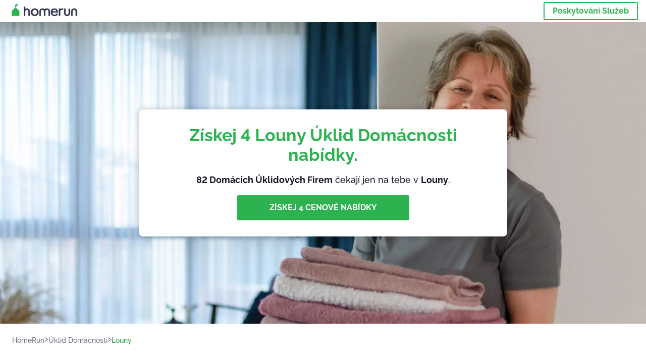

--- FILE ---
content_type: application/javascript; charset=utf-8
request_url: https://cs.iubenda.com/cookie-solution/confs/js/17117168.js
body_size: -194
content:
_iub.csRC = { consApiKey: 'y0NxWjB9DwTsZyJiLGBiNoWfZ2khwnJa', publicId: '784ed032-0a44-41a0-a735-993528288d45', floatingGroup: false };
_iub.csEnabled = true;
_iub.csPurposes = [];
_iub.csFeatures = {"geolocation_setting":true,"cookie_solution_white_labeling":1,"rejection_recovery":false,"full_customization":true,"multiple_languages":true,"mobile_app_integration":false};
_iub.csT = null;
_iub.googleConsentModeV2 = true;
